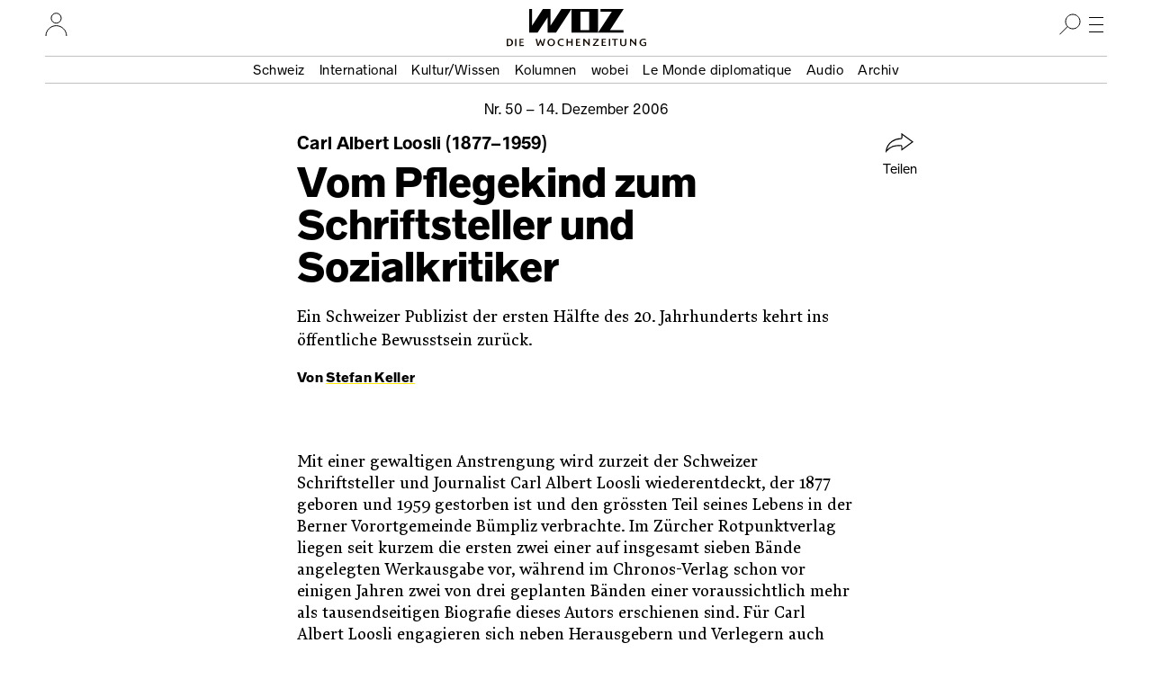

--- FILE ---
content_type: text/html; charset=UTF-8
request_url: https://www.woz.ch/0650/carl-albert-loosli-1877-1959/vom-pflegekind-zum-schriftsteller-und-sozialkritiker
body_size: 21751
content:
<!DOCTYPE html>
<html lang="de" dir="ltr">
  <head>
    <meta http-equiv="Content-Type" content="text/html; charset=utf-8" />
    <link rel="apple-touch-icon" sizes="57x57"   href="/libraries/drei/assets/icons/favicon/apple-touch-icon-57x57.png?0">
    <link rel="apple-touch-icon" sizes="60x60"   href="/libraries/drei/assets/icons/favicon/apple-touch-icon-60x60.png?0">
    <link rel="apple-touch-icon" sizes="72x72"   href="/libraries/drei/assets/icons/favicon/apple-touch-icon-72x72.png?0">
    <link rel="apple-touch-icon" sizes="76x76"   href="/libraries/drei/assets/icons/favicon/apple-touch-icon-76x76.png?0">
    <link rel="apple-touch-icon" sizes="114x114" href="/libraries/drei/assets/icons/favicon/apple-touch-icon-114x114.png?0">
    <link rel="apple-touch-icon" sizes="120x120" href="/libraries/drei/assets/icons/favicon/apple-touch-icon-120x120.png?0">
    <link rel="apple-touch-icon" sizes="144x144" href="/libraries/drei/assets/icons/favicon/apple-touch-icon-144x144.png?0">
    <link rel="apple-touch-icon" sizes="152x152" href="/libraries/drei/assets/icons/favicon/apple-touch-icon-152x152.png?0">
    <link rel="apple-touch-icon" sizes="180x180" href="/libraries/drei/assets/icons/favicon/apple-touch-icon-180x180.png?0">
    <link rel="icon" sizes="any 196x196" type="image/svg+xml" href="/libraries/drei/assets/icons/favicon/favicon.svg?0">
    <link rel="alternate icon" sizes="16x16 32x32 48x48" type="image/x-icon" href="/libraries/drei/assets/icons/favicon/favicon.ico?0">
    <link rel="icon" sizes="16x16"   type="image/png" href="/libraries/drei/assets/icons/favicon/favicon-16x16.png?0">
    <link rel="icon" sizes="32x32"   type="image/png" href="/libraries/drei/assets/icons/favicon/favicon-32x32.png?0">
    <link rel="icon" sizes="96x96"   type="image/png" href="/libraries/drei/assets/icons/favicon/favicon-96x96.png?0">
    <link rel="icon" sizes="160x160" type="image/png" href="/libraries/drei/assets/icons/favicon/favicon-160x160.png?0">
        <link rel="icon" sizes="196x196" type="image/svg+xml" href="/libraries/drei/assets/icons/favicon/favicon.svg?0">
    <link rel="icon" sizes="196x196" type="image/png" href="/libraries/drei/assets/icons/favicon/favicon-196x196.png?0">
    <meta name="msapplication-TileColor" content="#ffe700">
    <meta name="msapplication-TileImage" content="/libraries/drei/assets/icons/favicon/mstile-144x144.png?0">
    <meta name="msapplication-config"    content="/libraries/drei/assets/browserconfig.xml?0">
    <meta http-equiv="X-UA-Compatible"   content="IE=edge">
    <meta name="MobileOptimized"         content="width" />
    <meta name="HandheldFriendly"        content="true" />
    <meta name="viewport"                content="width=device-width, initial-scale=1.0">
    <meta name="apple-itunes-app"        content="app-id=1057920318" />
    <link rel="manifest" href="/libraries/drei/assets/manifest.json?0" />
    <script type="application/ld+json">{
    "@context": "https:\/\/schema.org",
    "@graph": [
        {
            "@type": "NewsArticle",
            "alternativeHeadline": "Vom Pflegekind zum Schriftsteller und Sozialkritiker",
            "accessMode": [
                "textual",
                "visual"
            ],
            "publisher": {
                "@type": "NewsMediaOrganization",
                "@id": "https:\/\/www.woz.ch\/#GenossenshaftInfolink"
            },
            "dateCreated": "2012-02-07T11:42:47+01:00",
            "datePublished": "2012-02-07T11:42:47+01:00",
            "inLanguage": {
                "@type": "Language",
                "name": "German",
                "alternateName": "de"
            },
            "mainEntityOfPage": {
                "@type": "WebPage",
                "url": "https:\/\/www.woz.ch\/0650\/carl-albert-loosli-1877-1959\/vom-pflegekind-zum-schriftsteller-und-sozialkritiker"
            },
            "hasPart": {
                "@type": "WebPageElement",
                "cssSelector": ".article-content"
            },
            "url": [
                "https:\/\/www.woz.ch\/0650\/carl-albert-loosli-1877-1959\/vom-pflegekind-zum-schriftsteller-und-sozialkritiker"
            ],
            "headline": "Carl Albert Loosli (1877–1959): Vom Pflegekind zum Schriftsteller und Sozialkritiker",
            "dateModified": "2013-04-10T12:09:58+02:00",
            "publication": {
                "@type": "PublicationEvent",
                "publishedBy": {
                    "@type": "NewsMediaOrganization",
                    "@id": "https:\/\/www.woz.ch\/#GenossenshaftInfolink"
                },
                "workFeatured": {
                    "@type": "PublicationIssue",
                    "name": "Nr. 50\/2006 vom 14.12.2006",
                    "issueNumber": 50,
                    "datePublished": "2006-12-14",
                    "isPartOf": {
                        "@type": "CreativeWork",
                        "@id": "https:\/\/www.woz.ch\/#Wochenzeitung_WOZ"
                    },
                    "url": "https:\/\/www.woz.ch\/0650",
                    "@id": "https:\/\/www.woz.ch\/0650"
                }
            },
            "author": [
                {
                    "@type": "Person",
                    "name": "Stefan Keller",
                    "url": "https:\/\/www.woz.ch\/p\/stefan-keller",
                    "@id": "https:\/\/www.woz.ch\/p\/stefan-keller"
                }
            ]
        },
        {
            "@type": "Newspaper",
            "name": "WOZ Die Wochenzeitung",
            "alternateName": [
                "WOZ",
                "Wochenzeitung WOZ"
            ],
            "publisher": {
                "@type": "NewsMediaOrganization",
                "@id": "https:\/\/www.woz.ch\/#GenossenshaftInfolink"
            },
            "sameAs": [
                "https:\/\/de.wikipedia.org\/wiki\/WOZ_Die_Wochenzeitung",
                "https:\/\/www.facebook.com\/DieWochenzeitung",
                "https:\/\/troet.cafe\/@woz",
                "https:\/\/twitter.com\/Wochenzeitung",
                "https:\/\/www.instagram.com\/woz_die_wochenzeitung\/",
                "https:\/\/www.youtube.com\/@wozch",
                "https:\/\/www.tiktok.com\/@woz_wochenzeitung",
                "https:\/\/www.wikidata.org\/wiki\/Q684726"
            ],
            "url": "https:\/\/www.woz.ch",
            "@id": "https:\/\/www.woz.ch\/#Wochenzeitung_WOZ"
        }
    ]
}</script>
<meta property="article:publisher" content="https://www.facebook.com/DieWochenzeitung" />
<meta property="twitter:site" content="@Wochenzeitung" />
<link rel="dns-prefetch" href="https://analytics.wozhost.ch/" />
<link rel="canonical" href="https://www.woz.ch/0650/carl-albert-loosli-1877-1959/vom-pflegekind-zum-schriftsteller-und-sozialkritiker" />
<link rel="stylesheet" media="all and (scripting: none)" href="https://www.woz.ch/files/tone_css/tone-m-UkY01aCOQ.css?kNbsempfrRo" data-tone-async />
<meta property="og:title" content="Carl Albert Loosli (1877–1959): Vom Pflegekind zum Schriftsteller und Sozialkritiker" />
<meta name="twitter:title" content="Carl Albert Loosli (1877–1959): Vom Pflegekind zum Schriftsteller und Sozialkritiker" />
<meta property="og:url" content="https://www.woz.ch/0650/carl-albert-loosli-1877-1959/vom-pflegekind-zum-schriftsteller-und-sozialkritiker" />
<meta name="twitter:url" content="https://www.woz.ch/0650/carl-albert-loosli-1877-1959/vom-pflegekind-zum-schriftsteller-und-sozialkritiker" />
<meta property="og:type" content="article" />
<meta name="twitter:card" content="summary" />
<meta name="description" content="Ein Schweizer Publizist der ersten Hälfte des 20. Jahrhunderts kehrt ins öffentliche Bewusstsein zurück." />
<meta property="og:description" content="Ein Schweizer Publizist der ersten Hälfte des 20. Jahrhunderts kehrt ins öffentliche Bewusstsein zurück." />
<meta name="twitter:description" content="Ein Schweizer Publizist der ersten Hälfte des 20. Jahrhunderts kehrt ins öffentliche Bewusstsein zurück." />
<meta property="article:published_time" content="2012-02-07T11:42:47+01:00" />
<meta property="article:modified_time" content="2013-04-10T12:09:58+02:00" />

    <title>Carl Albert Loosli (1877–1959): Vom Pflegekind zum Schriftsteller und Sozialkritiker | WOZ Die Wochenzeitung</title>
    <link rel="stylesheet" media="all" href="https://www.woz.ch/files/css/css_Z21gNfMIxHqqkIwO7q2dAvqB2gWwWM-chdRTLFJFYCo.css?delta=0&amp;language=de&amp;theme=drei&amp;include=eJxVykEKgDAMRNELqT2SxHaUQGxKGrHHV7Eu3AyP4Uc1hGRHIZnYsY_C1Ydk4EDmHAVz1OzI_Vy0ob5EYldjkn9RaEOXYeX2me_gJJHwzAW6Ny2q" />
<link rel="stylesheet" media="all" href="https://www.woz.ch/files/css/css_fxWWB3dL9L7ZpEwE2Ic8Vk0nUU9DQxFF1Jvzvbv5PnM.css?delta=1&amp;language=de&amp;theme=drei&amp;include=eJxVykEKgDAMRNELqT2SxHaUQGxKGrHHV7Eu3AyP4Uc1hGRHIZnYsY_C1Ydk4EDmHAVz1OzI_Vy0ob5EYldjkn9RaEOXYeX2me_gJJHwzAW6Ny2q" />
<link rel="stylesheet" media="print" href="https://www.woz.ch/files/css/css_bT-X_56WA2Gj4r3_TIHCU3dLqY4F9sygK7dsF4vJe0c.css?delta=2&amp;language=de&amp;theme=drei&amp;include=eJxVykEKgDAMRNELqT2SxHaUQGxKGrHHV7Eu3AyP4Uc1hGRHIZnYsY_C1Ydk4EDmHAVz1OzI_Vy0ob5EYldjkn9RaEOXYeX2me_gJJHwzAW6Ny2q" />
<link rel="stylesheet" media="all" href="https://www.woz.ch/files/css/css_EbyKhV-JHFgtPk0oRZW_0UwKYoJLoiDp-nzQj0d0LvM.css?delta=3&amp;language=de&amp;theme=drei&amp;include=eJxVykEKgDAMRNELqT2SxHaUQGxKGrHHV7Eu3AyP4Uc1hGRHIZnYsY_C1Ydk4EDmHAVz1OzI_Vy0ob5EYldjkn9RaEOXYeX2me_gJJHwzAW6Ny2q" />

    
  </head>
  <body>
        <a href="#main-content" class="visually-hidden focusable">Direkt zum Inhalt</a>
    
      <div class="dialog-off-canvas-main-canvas" data-off-canvas-main-canvas>
    

<div class="layout-container">

  




<header class="page-header">
  <div class="page-header__menubar">
    <a href="/" class="page-header__front-link">
      <span data-visually-hidden>WOZ Die Wochenzeitung</span>
      <svg width="105" height="27" viewBox="0 0 105 27" fill="none">
<path d="M35.7043 0L23.6765 18.4481V0H15.1974L3.1695 18.4481V0H0V26.3313H9.34597L20.4799 9.23762V26.3313H29.8259L47.0279 0H35.7043ZM56.9156 2.9257H66.6409V23.3785H56.9156V2.9257ZM47.0279 26.3313H76.5015V0H47.0279V26.3313ZM79.2376 0V2.9257H91.7802L76.5015 26.3313H104.783V23.4056H89.7485L105 0H79.2376Z" fill="currentColor"/>
</svg>
      <img loading="lazy" alt="" height="9" width="155" class="page-header__tagline" data-transition-group="page-header" src="/libraries/drei/dist/web/icons/page-header/logo-sub.svg?0">
    </a>

    <hr class="page-header__ruler">

    

<section class="header-user-region__section">
  <h2 data-visually-hidden>Ihr Profil</h2>
  
<button class="toggle-button" type="button" aria-expanded="false" data-toggle-group="default" data-toggle-target-focus="" data-toggle-visibility="header-user-region__content" data-toggle-overlay="true">
  <span data-visibility-collapsed>
          <span data-visually-hidden>Nutzer:innenmenu öffnen</span>                  <svg width="25" height="26" viewBox="0 0 25 26" fill="none">
<path d="M1 26.0002C1 19.6981 6.12957 14.5898 12.458 14.5898C18.7864 14.5898 23.916 19.6981 23.916 26.0002" stroke="black" stroke-miterlimit="10"/>
<path d="M12.4597 11.7515C15.5314 11.7515 18.0216 9.27166 18.0216 6.21266C18.0216 3.15365 15.5314 0.673828 12.4597 0.673828C9.38787 0.673828 6.89771 3.15365 6.89771 6.21266C6.89771 9.27166 9.38787 11.7515 12.4597 11.7515Z" stroke="black" stroke-miterlimit="10"/>
</svg>

    
        </span>
  <span data-visibility-expanded hidden>
          <span data-visually-hidden>Nutzer:innenmenu schliessen</span>
      <svg width="24" height="24" fill="none" version="1.1" viewBox="0 0 24 24">
 <line x1="4.3" x2="20" y1="4.3" y2="20" stroke="#000" stroke-width="1"/>
 <line x1="4.3" x2="20" y1="20" y2="4.3" stroke="#000" stroke-width="1"/>
</svg>
      </span>
</button>

  <div hidden id="header-user-region__content" class="header-user-region__content">
                    

  <div class="header-user-login">

  <div class="header-user-login__form">
    <h3>Login</h3>
    <div id="block-userlogin" role="form">


      <form class="user-login-form" data-drupal-selector="user-login-form" action="/0650/carl-albert-loosli-1877-1959/vom-pflegekind-zum-schriftsteller-und-sozialkritiker?destination=/0650/carl-albert-loosli-1877-1959/vom-pflegekind-zum-schriftsteller-und-sozialkritiker" method="post" id="user-login-form" accept-charset="UTF-8">
  <div class="control control--type-text js-form-item form-item form-type-textfield js-form-type-textfield form-item-name js-form-item-name">
      <label for="user-login-form--name" class="control__label js-form-required form-required">Profilname</label>
        <input autocorrect="none" autocapitalize="none" spellcheck="false" autocomplete="username" placeholder="Profilname oder E-Mail Adresse" data-drupal-selector="user-login-form-name" type="text" id="user-login-form--name" name="name" value="" size="15" maxlength="60" class="form-text required" required="required" />

        </div>
<div class="control control--type-text js-form-item form-item form-type-password js-form-type-password form-item-pass js-form-item-pass">
      <label for="user-login-form--pass" class="control__label js-form-required form-required">Passwort</label>
        <input autocomplete="current-password" placeholder="Passwort" data-drupal-selector="user-login-form-pass" type="password" id="user-login-form--pass" name="pass" size="15" maxlength="128" class="form-text required" required="required" />

        </div>
<input autocomplete="off" data-drupal-selector="form-vfgd3zxtjcgxstjuav82kxci1hwf4vljwpcrctzas" type="hidden" name="form_build_id" value="form--_VFGd3zxTjCGXstjUAv82kXCi1hwf4vlJwPcrCtzas" />
<input data-drupal-selector="edit-user-login-form" type="hidden" name="form_id" value="user_login_form" />
<div data-drupal-selector="user-login-form-actions" class="form-actions js-form-wrapper form-wrapper" id="user-login-form--actions"><button data-drupal-selector="user-login-form-actions-submit" type="submit" id="user-login-form--actions--submit" name="op" value="Anmelden" class="button js-form-submit form-submit">Anmelden</button>
</div>

</form>
<ul><li><a href="/user/password" title="Anweisungen zum Zurücksetzen des Passwortes per E-Mail zusenden." class="request-password-link">Passwort zurücksetzen</a></li></ul>
  </div>
  </div>

  <div class="header-user-login__register">
    <h3>Bereits ein Abo?</h3>
    <a href="/user/abo-login">Profil einrichten</a>
    <a href="/app">App installieren</a>
  </div>

  <div class="header-user-login__subscribe">
    <h3>Neu hier?</h3>
    <a href="/abo/bestellen">Abo bestellen</a>
  </div>

</div>

    
        </div>

</section>

    <section class="header-search-region__section">
  <h2 data-visually-hidden>Suche</h2>

  
<button class="toggle-button" type="button" aria-expanded="false" data-toggle-group="default" data-toggle-target-focus="input[type=&#039;search&#039;]" data-toggle-visibility="header-search-region__content" data-toggle-overlay="true">
  <span data-visibility-collapsed>
          <span data-visually-hidden>Suche öffnen</span>
      <svg width="24" height="24" viewBox="0 0 24 24" fill="none">
<path d="M15 17C19.4183 17 23 13.4183 23 9C23 4.58172 19.4183 1 15 1C10.5817 1 7 4.58172 7 9C7 13.4183 10.5817 17 15 17Z" stroke="black" stroke-miterlimit="10"/>
<line x1="9.35355" y1="14.3536" x2="0.353553" y2="23.3536" stroke="black"/>
</svg>
      </span>
  <span data-visibility-expanded hidden>
          <span data-visually-hidden>Suche schliessen</span>
      <svg width="24" height="24" fill="none" version="1.1" viewBox="0 0 24 24">
 <line x1="4.3" x2="20" y1="4.3" y2="20" stroke="#000" stroke-width="1"/>
 <line x1="4.3" x2="20" y1="20" y2="4.3" stroke="#000" stroke-width="1"/>
</svg>
      </span>
</button>

  <div hidden id="header-search-region__content" class="header-search-region__content">
                    <div class="header-search-form">
  <form method="GET" action="/archiv">
    <label data-visually-hidden for="header-search-form--edit-keys">Suchbegriff</label>
    <input autocorrect="none" autocapitalize="none" spellcheck="false" placeholder="Suchbegriff" type="search" id="header-search-form--edit-keys" name="keys" value="" size="15" maxlength="60" class="form-text required" required="required" aria-required="true">
    <button type="submit" id="header-search-form--edit-submit"><img alt="Suchen" width="24" height="24" loading="lazy" src="/libraries/drei/dist/web/icons/page-header/search.svg"></button>
  </form>
</div>
    
        </div>
</section>

    <section class="header-nav-main-region__section">
  <h2 data-visually-hidden>Hauptmenü</h2>

  
<button class="toggle-button" type="button" aria-expanded="false" data-toggle-group="default" data-toggle-target-focus="" data-toggle-visibility="header-nav-main-region__content" data-toggle-overlay="true">
  <span data-visibility-collapsed>
          <span data-visually-hidden>Hauptmenü öffnen</span>
      <svg width="24" height="24" fill="none" version="1.1" viewBox="0 0 24 24">
 <g stroke="#000">
  <line x1="4" x2="20" y1="4.5" y2="4.5"/>
  <line x1="4" x2="20" y1="12.5" y2="12.5"/>
  <line x1="4" x2="20" y1="20.5" y2="20.5"/>
 </g>
</svg>
      </span>
  <span data-visibility-expanded hidden>
          <span data-visually-hidden>Hauptmenü schliessen</span>
      <svg width="24" height="24" fill="none" version="1.1" viewBox="0 0 24 24">
 <line x1="4.3" x2="20" y1="4.3" y2="20" stroke="#000" stroke-width="1"/>
 <line x1="4.3" x2="20" y1="20" y2="4.3" stroke="#000" stroke-width="1"/>
</svg>
      </span>
</button>

  <div hidden id="header-nav-main-region__content" class="header-nav-main-region__content">
                    

<nav class="header-nav-main">
  <div class="header-nav-main__editorial-content">
    <h3 data-visually-hidden>Inhalt</h3>
        

<div class="header-current-cell">
  <a href="/2603">
    <figure class="header-current-cell__packshot--overlay-none">
        <img loading="lazy" src="/files/styles/320w/public/cover/2026/woz_26_03_packshot_hires.jpg?itok=eLc5SWXE" width="320" height="477" alt="" />


      
    </figure>
    <strong data-full-inline>Aktuelle Ausgabe</strong>
    <span data-full-inline><time datetime="2026-01-15T12:00:00Z">15. Januar 2026</time>
</span>
  </a>
</div>


  
        

              <ul>
              <li>
                <a href="/t/schweiz" data-drupal-link-system-path="taxonomy/term/104">Schweiz</a></li>
          <li>
                <a href="/t/international" data-drupal-link-system-path="taxonomy/term/105">International</a></li>
          <li>
                <a href="/t/kultur-wissen" data-drupal-link-system-path="taxonomy/term/106">Kultur/Wissen</a></li>
          <li>
                <a href="/kolumnen" data-drupal-link-system-path="kolumnen">Kolumnen</a></li>
          <li>
                <a href="/wobei/index" data-drupal-link-system-path="wobei/index">wobei</a></li>
          <li>
                <a href="/lmd" data-drupal-link-system-path="lmd">Le Monde diplomatique</a></li>
          <li>
                <a href="/audio" data-drupal-link-system-path="node/91209">Audio</a></li>
          <li>
                <a href="/archiv" data-drupal-link-system-path="archiv">Archiv</a></li>
        </ul>
  




    </div>

  <div class="header-nav-main__info">
    <h3 data-visually-hidden>Infos und Dienstleistungen</h3>
        

              <ul>
              <li>
                <a href="/info/woz" data-drupal-link-system-path="node/16385">Über uns</a></li>
          <li>
                <a href="/veranstaltungen" data-drupal-link-system-path="veranstaltungen">Veranstaltungen</a></li>
          <li>
                <a href="/unterwegs" data-drupal-link-system-path="unterwegs">WOZunterwegs</a></li>
          <li>
                <a href="/inserate" data-drupal-link-system-path="node/16393">Inserieren</a></li>
          <li>
                <a href="/abo/bestellen" data-drupal-link-system-path="store/2">Abonnieren</a></li>
          <li>
                <a href="/abo/service" data-drupal-link-system-path="abo/service">Aboservice</a></li>
          <li>
                <a href="/markt" data-drupal-link-system-path="markt">WOZ Markt</a></li>
          <li>
                <a href="/shop" data-drupal-link-system-path="store/1">Shop</a></li>
          <li>
                <a href="https://www.prowoz.ch/" target="_blank">ProWOZ</a></li>
          <li>
                <a href="/info/kontakt" data-drupal-link-system-path="info/kontakt">Kontakt</a></li>
        </ul>
  



    </div>

  <div class="header-nav-main__varia">
    <div class="header-nav-main__subscribe">
      <ul>
        <li>
          <a href="/abo/bestellen">Die WOZ abonnieren</a>
        </li>
      </ul>
    </div>

    <div class="header-nav-main__app">
      <ul>
        <li>
          <a href="/app"><svg width="50" height="50" version="1.1" viewBox="0 0 50 50">
 <rect width="50" height="50" rx="8" ry="8" fill="#ffe700"/>
 <path d="m35.4534 17-8.90496 13.7254v-13.7254h-6.28971l-8.905 13.7254v-13.7254h-2.35375v19.6097h6.94356l8.25109-12.7273v12.7273h6.94356l12.7234-19.6097z" fill="#fff"/>
 <path d="m33.4534 14-8.90496 13.7254v-13.7254h-6.28971l-8.905 13.7254v-13.7254h-2.35375v19.6097h6.94356l8.25109-12.7273v12.7273h6.94356l12.7234-19.6097z"/>
</svg><span>Die WOZ in der App lesen</span></a>
        </li>
      </ul>
    </div>

    <div class="header-nav-main__social">
      <h3 data-visually-hidden>Soziale Medien</h3>
      <ul>
        <li>
          <a rel="nofollow noreferrer" href="https://troet.cafe/@woz" title="WOZ im Fediverse">
            <span data-visually-hidden>Fediverse</span>
            <svg width="25" height="25" viewbox="0 0 25 25"><use xlink:href="#mastodon"/></svg>
          </a>
        </li>
        <li>
          <a rel="nofollow noreferrer" href="https://www.facebook.com/DieWochenzeitung" title="WOZ bei Facebook">
            <span data-visually-hidden>Facebook</span>
            <svg width="25" height="25" viewbox="0 0 25 25"><use xlink:href="#facebook"/></svg>
          </a>
        </li>
        <li>
          <a rel="nofollow noreferrer" href="https://bsky.app/profile/woz.ch" title="WOZ bei Bluesky">
            <span data-visually-hidden>Bluesky</span>
            <svg width="25" height="25" viewbox="0 0 25 25"><use xlink:href="#bluesky"/></svg>
          </a>
        </li>
        <li>
          <a rel="nofollow noreferrer" href="https://www.instagram.com/woz_die_wochenzeitung/" title="WOZ bei Instagram">
            <span data-visually-hidden>Instagram</span>
            <svg width="25" height="25" viewbox="0 0 25 25"><use xlink:href="#instagram"/></svg>
          </a>
        </li>
      </ul>
    </div>
  </div>
</nav>

    
        </div>
</section>

    <div class="page-header__topics" data-transition-group="page-header">
    <section class="nav-topic" role="navigation" aria-labelledby="site-header__nav-topic__label">
  <h2 id="site-header__nav-topic__label" data-visually-hidden>Themen Menu</h2>
                  


              <ul>
              <li>
                <a href="/t/schweiz" data-drupal-link-system-path="taxonomy/term/104">Schweiz</a></li>
          <li>
                <a href="/t/international" data-drupal-link-system-path="taxonomy/term/105">International</a></li>
          <li>
                <a href="/t/kultur-wissen" data-drupal-link-system-path="taxonomy/term/106">Kultur/Wissen</a></li>
          <li>
                <a href="/kolumnen" data-drupal-link-system-path="kolumnen">Kolumnen</a></li>
          <li>
                <a href="/wobei/index" data-drupal-link-system-path="wobei/index">wobei</a></li>
          <li>
                <a href="/lmd" data-drupal-link-system-path="lmd">Le Monde diplomatique</a></li>
          <li>
                <a href="/audio" data-drupal-link-system-path="node/91209">Audio</a></li>
          <li>
                <a href="/archiv" data-drupal-link-system-path="archiv">Archiv</a></li>
        </ul>
  





    
      </section>
    </div>
  </div>

    <div class="page-header__share" id="sharing-widget-container"></div>
</header>
<div class="page-header-spacer"></div>

  

  <main role="main">
    <a id="main-content" tabindex="-1"></a>          
<div data-drupal-messages-fallback class="hidden"></div>





<div>
  
  
<article class="article-copytext article-content article--full article--brand-woz article--type-regular" data-lift-set-container>
  
    <header class="article-header article-header--type-regular article-header--brand-woz">      <h1 class="article-header__title"><span data-full-inline class="article-header__style-kicker">Carl Albert Loosli (1877–1959)<span data-visually-hidden>: </span></span><span class="article-header__style-title" data-full-inline>Vom Pflegekind zum Schriftsteller und Sozialkritiker</span></h1>
  <p class="article-header__date">        
<a class="article-header-date" href="/0650">Nr.&nbsp;50 – <time datetime="2006-12-14T12:00:00Z">14. Dezember 2006</time>
</a>      </p>

      <p class="article-header__subhead">Ein Schweizer Publizist der ersten Hälfte des 20. Jahrhunderts kehrt ins öffentliche Bewusstsein zurück.</p>
  
      <p class="article-header__byline">        Von <a href="/p/stefan-keller" rel="author" hreflang="de">Stefan Keller</a>
      </p>
  
      <div class="article-header__primary-visual">
              <div class="tiny-alternative" data-tiny-alternative-ready>
  <div data-tiny-alternative="default">
      </div>
  <div data-tiny-alternative="tiny">
                </div>
</div>
      
    </div>
  
    
  <section class="article-header__share" aria-hidden="true">
            
<button class="button button--with-icon sharing-widget__share-button" type="button" hidden>
  <svg width="32" height="22" fill="none" version="1.1" viewBox="0 0 32 22" aria-hidden="true">
 <path d="m18 0.93 12 8.8-12 8.8v-3.4c0-0.39-0.11-0.77-0.37-1-0.26-0.26-0.58-0.4-1-0.4-6.5 0.13-11 0.55-16 6.5 1.2-10 9.9-14 16-14 0.43 0 0.79-0.11 1.1-0.4 0.29-0.29 0.34-0.69 0.34-1.1z" stroke="currentColor" />
</svg>
  Teilen
</button>
        </section>
</header>

  
      <p><br>Mit einer gewaltigen Anstrengung wird zurzeit der Schweizer Schriftsteller und Journalist Carl Albert Loosli wiederentdeckt, der 1877 geboren und 1959 gestorben ist und den grössten Teil seines Lebens in der Berner Vorortgemeinde Bümpliz verbrachte. Im Zürcher Rotpunktverlag liegen seit kurzem die ersten zwei einer auf insgesamt sieben Bände angelegten Werkausgabe vor, während im Chronos-Verlag schon vor einigen Jahren zwei von drei geplanten Bänden einer voraussichtlich mehr als tausendseitigen Biografie dieses Autors erschienen sind. Für Carl Albert Loosli engagieren sich neben Herausgebern und Verlegern auch prominente Leser wie der Solothurner Ständerat Ernst Leuenberger oder der Berner Musiker und Kolumnist Endo Anaconda. Seit 2001 gibt es eine C.-A.-Loosli-Gesellschaft, und am 20. Januar 2007 wird im Schweizerischen Literaturarchiv in Bern eine C.-A.-Loosli-Tagung stattfinden mit dem programmatischen Titel: «Gegen die geistige Enge im Land».</p>
<h4>Satire mit Folgen</h4>
<p>Wer war Carl Albert Loosli, der jetzt als «einer der bedeutendsten Schweizer Schriftsteller» tituliert wird, auch als Erfinder des modernen schweizerischen Kriminalromans? Wie konnte man ihn so lange vergessen? Ist sein Fall vielleicht sogar verwandt mit jenem des fast gleichaltrigen Robert Walser, der nach dem Verschwinden in der psychiatrischen Klinik ebenfalls viele Jahre vergessen ging, um lange nach seinem Tod unverhofft zum internationalen Kultautor aufzusteigen? Oder gleicht der Fall Loosli eher jenem seines Schriftstellerfreundes Jakob Bührer, der aus politischen Gründen - weil er ein Linker war - in der Mitte des Lebens plötzlich verfemt, geschnitten und als freier Publizist ruiniert worden ist und der bis heute, trotz vorliegender Werkausgabe, kaum mehr gelesen wird?</p>
<p>Carl Albert Loosli war in der Schweiz einmal sehr bekannt. Er hat zu Lebzeiten zahlreiche Skandale aufgedeckt und viele publizistische Kämpfe ausgetragen: Geboren als nichteheliches Kind in Schüpfen BE, wuchs Loosli die ersten zwölf Jahre bei einer Pflegemutter auf, dann in verschiedenen Waisenhäusern und Jugendanstalten der Kantone Neuenburg und Bern. Zwischen 1894 und 1897 verbrachte er zweieinhalb Jahre in der Zwangserziehungsanstalt Trachselwald im Emmental, die von einem Sadisten namens Friedrich Grossen geleitet wurde. Erst mit zwanzig, als er endlich volljährig war, entkam C. A. Loosli dem Regime der schweizerischen Vormundschaftsbehörden. Jetzt ging er auf Reisen, lebte eine Zeit lang in Paris und liess sich 1904 mit seiner Familie in Bümpliz nieder.</p>
<p>1907 wurde Loosli Redaktor der sozialdemokratischen Berner «Tagwacht», die er aber bald wieder verliess. Er schrieb für andere Blätter, von 1910 bis 1912 auch für die «Neue Zürcher Zeitung», mit deren Feuilletonchef Hans Trog er sich schliesslich überwarf. Er war Dokumentarist und Satiriker, führte eine scharfe Feder, eiferte und polemisierte gerne, was einem freien Journalisten nicht nur damals gefährlich werden konnte. Im Februar 1913 veröffentlichte er in einer kleinen Heimatzeitschrift einen satirischen Text, der behauptete, dass Jeremias Gotthelfs Bücher in Wirklichkeit nicht von Pfarrer Albert Bitzius aus Lützelflüh, sondern von einem mit Bitzius bekannten Bauern namens Johann Ulrich Geissbühler verfasst worden seien.</p>
<p>Sofort brach in der Gotthelf-Gemeinde ein Sturm der Entrüstung los. Es war, als hätte Carl Albert Loosli mit seinem Scherz eine ungeheure blasphemische Schandtat vollbracht. «Wir wissen nun für alle Zeiten», schrieb die NZZ, «dass Herr Loosli vor nichts und vor niemandem Halt macht, wenn seine Fastnachtslaune ihm über den Hals kommt. Das genügt, um ihn als Persönlichkeit zu charakterisieren.» Für das bürgerliche Feuilleton galt der Spötter Loosli jetzt als unseriös, und der «Gotthelf-Handel» kostete ihn unter anderem auch sein Amt als Präsident des eben erst gegründeten Schweizerischen Schriftsteller-Verbandes. Die enorme journalistische und literarische Produktivität des Autors wurde von dieser Affäre offenbar kaum gebremst.</p>
<h4>Kriminelles Emmental</h4>
<p>ExpertInnen für bernische Mundartliteratur verbinden den Namen C. A. Loosli noch heute mit seinen Dialektarbeiten wie «Mys Dörfli» (1909), «Üse Drätti» (1910), «Mys Ämmitaw» (1911). KunsthistorikerInnen kennen möglicherweise Looslis bahnbrechende Arbeiten zu Ferdinand Hodler, über den er 1921 bis 1924 eine vierbändige Monografie vorlegte. ZeitgeschichtlerInnern erinnern sich an die Schrift «Ist die Schweiz regenerationsbedürftig?» (1912), mit der Loosli auf seine Art das politische 19. Jahrhundert abschloss. Wer mit Antisemitismus und Judentum in der Schweiz beschäftigt ist, wird irgendwann über Looslis Schrift gegen den Judenhass stolpern - «Die schlimmen Juden!» (1927) - und über sein Engagement als Gutachter im Prozess um die gefälschten «Protokolle der Weisen von Zion» in Bern (1935), bei dem der Schweizerische Israelitische Gemeindebund versuchte, der Judenhetze mit juristischen Mitteln beizukommen.</p>
<p>Die von Fredi Lerch und Erwin Marti betreute, sorgfältig edierte Werkausgabe rückt zunächst jedoch andere Arbeiten in den Vordergrund. Als Erstes ist ein Band mit Kriminalliteratur erschienen, der zu drei Vierteln aus Looslis Roman «Die Schattmattbauern» besteht. Dieses Buch spielt im unteren Emmental, auf einem jener alleinstehenden Höfe mit weit heruntergezogenem mächtigem Dach, die man schon aus den Gotthelf-Romanen ein wenig zu kennen glaubt. Loosli erzählt die Geschichte des alten, schwerkranken Bauern und Sonderlings Rees Rösti auf der Schattmatt in Habligen, der so bösartig den eigenen Tod inszeniert, dass sein verhasster Schwiegersohn Fritz Grädel unter Mordverdacht gerät. Grädel wird prompt verhaftet, er sitzt Monate in Untersuchungshaft und schliesslich spricht ihn das Geschworenengericht in einem Indizienprozess frei. Doch unter dem ungeheuren Verdacht ist der gradlinige und staatstreue Jungbauer inzwischen zerbrochen. Mit dem Vertrauen in Recht und Gerechtigkeit hat er auch jeden Lebenswillen eingebüsst; er stürzt in eine Depression und stirbt in der psychiatrischen Klinik.</p>
<p>«Die Schattmattbauern» ist keine Satire auf Gotthelf, sondern eher eine Art Fortschreibung dessen idealistisch gedachten Werkes in modernen und deshalb noch weitaus gottloseren Zeiten. Der Roman passt inhaltlich wie formal auch nicht richtig in die Gattung des zeitgenössischen Krimis. Anfang der dreissiger Jahre, als «Die Schattmattbauern» erschien, begann sich der Krimi in eine ganz andere Richtung zu entwickeln. Bei Loosli wird keinesfalls mit Auslassungen gearbeitet, nichts wird lakonisch und knapp, nur atmosphärisch oder zynisch überspitzt dargestellt. Loosli erzählt seine Geschichte mit grossem moralischem Ernst: ausführlich und manchmal auch etwas umständlich. Anders als Georges Simenon in Paris oder Raymond Chandler in Kalifornien will Loosli in der Schweiz aber auch keinen reinen Unterhaltungsroman schreiben, sondern mit dem Instrument des Krimis und mit der verbreiteten Gotthelf-Begeisterung die Menschen über ihren eigenen Staat, dessen Funktionieren und über ihr beschränktes Recht aufklären. Er will die LeserInnen erziehen. Als Armenhäusler, der sich intellektuell aus dem Elend herausgearbeitet hat, glaubt er, dass Bildung etwas nützt.</p>
<p>Mit den «Schattmattbauern», die trotz erzählerischer Umwege wie ein Thriller gelesen werden können, landete Carl Albert Loosli einen Erfolg. Der Text erschien 1929/30 als Serie im «Beobachter» und 1932 als Buch, dieses wurde mehrmals neu aufgelegt, zuletzt 1981 bei Ex Libris. Allein die Ausgabe der Büchergilde Gutenberg von 1943 verkaufte 12 500 Exemplare, und immer wieder haben Schweizer Blätter die «Schattmattbauern» als Zeitungsroman nachgedruckt.</p>
<h4>Schrecken der Anstalt</h4>
<p>Der andere jetzt erschienene Band der Loosli-Werkausgabe enthält ebenfalls einen Krimi, aber einen, den leider niemand erfunden hat. 1921, mehr als zwanzig Jahre nach seiner Befreiung aus der Zwangserziehung, schrieb C. A. Loosli das Buch «Anstaltsleben», eine dokumentarische Darstellung der Verhältnisse in den schweizerischen Jugendanstalten und ein 150-seitiges Plädoyer für deren Abschaffung.</p>
<p>Es ging drei Jahre, bis dieses Buch 1924 publiziert werden konnte, elf Verlage hatten das Manuskript abgelehnt. Ein Jahr später indessen folgte bereits Looslis «Ich schweige nicht», ein weiteres Buch über die Jugendanstalten der Schweiz, in denen damals 13 000 Kinder der Willkür und der Bigotterie, der pädagogischen Unfähigkeit, einem absurden Militarismus, entsetzlichen Strafritualen und oft auch sexuellen Übergriffen von allmächtigen Anstaltsleitern ausgeliefert waren.</p>
<p>In «Anstaltsleben» beschreibt Loosli die klassische Heimkarriere. Er berichtet, wie ein verwaistes Kind von der Gemeindebehörde in die Anstalt abgeschoben wird, wie es dort die Bräuche und die Hausordnung kennenlernt, mit Arbeit und Disziplin «erzogen» werden soll, wie es dabei verkümmert und feige wird. Immer wieder prasseln willkürliche Strafen auf dieses Kind herunter, ohne Grund, ohne Gerechtigkeit und ohne Gnade.</p>
<p>Looslis Beschreibungen der Foltermethoden in Schweizer Anstalten des 20. Jahrhunderts verdienen es, hier kurz in Erinnerung gerufen zu werden. Da gab es neben den üblichen Dunkelarresten bei Wasser und (wenig) Brot auch die Fesselung mit Zwangsjacken, deren Ärmel auf dem Rücken des Zöglings so stark zusammengezogen wurden, dass die Schultergelenke beinahe auskugelten. Während Stunden steckte man Zöglinge in solche Jacken, bis sie vor Schmerzen zusammenbrachen. Es gab neben spontanen Schlägen die systematischen, lange im Voraus angekündigten Prügelexekutionen mit sogenannten Salzruten, geflochtenen Ochsenziemern, die in Salzwasser eingelegt wurden, um sie geschmeidig zu machen. Und jenen Zöglingen, die eine Flucht versucht hatten, wurde mancherorts eine Kette ans Bein geschmiedet, an deren Ende eine zehn bis fünfzehn Kilo schwere Kugel hing, mit der sie dann während Wochen zur Feldarbeit humpeln mussten.</p>
<p>Nicht Schwerverbrecher hat man auf diese Weise verfolgt, sondern heimwehkranke Kinder, Pubertierende, Bettnässer, Epileptikerinnen. Der böse Gott der Zöglinge, schreibt Loosli mehrmals, sei der Anstaltsleiter selber, den man Vater nannte, und er erzählt auch die Geschichte eines Jungen, dem beim Mähen der Fuss abgeschnitten wird: «Der Verunglückte achtete seiner Verletzung nicht, sondern schrie fortwährend, man möchte es doch um Gotteswillen dem «Vater» nicht sagen, sonst kriege er Strafe.»</p>
<h4>Sklaverei mit Kindern</h4>
<p>Eine andere Methode der billigen Aufbewahrung mittelloser Kinder im 20. Jahrhundert war das Verdingen. Man gab sie in Kost und Logis zu Bauernfamilien, wo sie für ihren Unterhalt arbeiten sollten. Dort wurden die Verdingkinder gelegentlich gut, häufig aber wie Sklaven oder Tiere behandelt: Dennoch hatte Carl Albert Loosli das Verdingkinderwesen zunächst für weniger schlimm gehalten als das - seiner Meinung nach nicht reformierbare - Anstaltswesen. Er kannte beides aus eigener Erfahrung und glaubte, das Verhalten der Pflegefamilien sei wenigstens leichter zu kontrollieren als jenes der Anstaltsleiter. Eine Jugend in der Familie schien ihm auch grundsätzlich besser als eine im Waisenhaus.</p>
<p>Nachdem aber 1944 die linke Wochenzeitung «Die Nation» den Fall eines Verdingbuben in Madiswil aufdeckte, der während Jahren sozusagen unter den Augen der Nachbarschaft sexuell misshandelt worden war, und nachdem wenig später die «Tagwacht» von einem fünfjährigen Verdingbuben berichtete, der auf dreizehn Kilo abgemagert, mit Erfrierungen, dunklen Striemen und zugeschwollenem Auge im Leichenschauhaus gelandet war, schrieb Carl Albert Loosli eine scharfe Anklage auch gegen das Verdingkinderwesen: Der Zürcher «Tages-Anzeiger» veröffentlichte sie in achtzehn Teilen, weitere Berichte erschienen im «Beobachter» und - auf Französisch - in Westschweizer Zeitungen: Für die Werkausgabe haben Fredi Lerch und Erwin Marti diese Texte aufgespürt und in einer Auswahl zusammengestellt.</p>
<p>Die nicht reformierbaren Anstalten wurden unterdessen reformiert. Auch die Verdingkinder gab es weiter: Bis in die sechziger, siebziger Jahre hinein hat man in der Schweiz arme Kinder als Arbeitskräfte zu Bauern «verstellt», sei es, weil keine Eltern für sie aufkommen konnten, sei es, weil der Lebenswandel oder die Kultur ihrer vorhandenen Eltern - etwa bei den Jenischen - den Behörden einfach missfiel.</p>
<p>Und Carl Albert Loosli, der ehemalige Zögling, musste noch viele andere Kämpfe ausfechten, über die uns die kommenden Bände seiner Werkausgabe nach und nach informieren werden. Wie richtig er mit seiner Kritik an Behördenwillkür und Machtmissbrauch lag, beweist schlagend eine Reaktion des Berner Regierungsrates Georges Moeckli: Als Loosli in der «Nation» 1944 wieder einmal das bernische Armenwesen thematisierte, besprach Armendirektor Moeckli - übrigens ein Sozialdemokrat - wenig später mit seinen Mitarbeitern die Frage, ob man den ungeliebten Publizisten nicht unter Vormundschaft stellen und bei dieser Gelegenheit auch seine Beweismittel beschlagnahmen könnte.</p>
<p>Loosli, dem die Idee des Politikers hinterbracht wurde, schaffte einige seiner Archivbestände eiligst in Sicherheit. Diese sind bis heute verschwunden.</p>

<p><small>Carl Albert Loosli: Werkausgabe in 7 Bänden, Bände 1 und 3. Bereits erschienen: Band 1: «Anstaltsleben». 551 Seiten. 54 Franken. Band 3: «Die Schattmattbauern». 418 Seiten. 48 Franken. Rotpunktverlag. Zürich ab 2006. Alle sieben Bände in Subskription: 280 Franken (www.rotpunktverlag.ch)</small></p>
  </article>
<section class="article--full__share">
      
<button class="button button--with-icon sharing-widget__share-button" type="button" hidden>
  <svg width="32" height="22" fill="none" version="1.1" viewBox="0 0 32 22" aria-hidden="true">
 <path d="m18 0.93 12 8.8-12 8.8v-3.4c0-0.39-0.11-0.77-0.37-1-0.26-0.26-0.58-0.4-1-0.4-6.5 0.13-11 0.55-16 6.5 1.2-10 9.9-14 16-14 0.43 0 0.79-0.11 1.1-0.4 0.29-0.29 0.34-0.69 0.34-1.1z" stroke="currentColor" />
</svg>
  Teilen
</button>
  </section>

  <section class="donate-box">
  <div class="donate-box__content">
    <h2>Spenden</h2>

    <p>
      Hat Ihnen dieser Text gefallen? Hat er Ihnen geholfen, Ihre Haltung zum
      Thema zu schärfen, oder hat er Sie vortrefflich provoziert? Und was ist
      Ihnen das wert? Unabhängiger Journalismus ist auf einen Beitrag vieler
      angewiesen.
    </p>

    <a class="donate-box__call-to-action" href="/spenden">
      Einen Betrag spenden
    </a>
  </div>
</section>


</div>



      </main>

      
<div class="views-element-container" id="block-footer-search-mlt-block">


      <div><div class="js-view-dom-id-aa6f2133c1daedf05ded71a2d19b81f3d0e46917e506efad6124222c3881796b view--search-mlt">
  
  
  

  
  
  

  

  <section class="article-related-box">
  <h2>Ähnliche Texte</h2>

  <p>Das könnte Sie auch interessieren</p>

    <div class="scrollable-row-container article-related-box__scroller" data-row-scroll-role="container">
        <div class="article-related-box__content" data-row-scroll-role="scroll">          



<div data-block-link-container class="article-related article-related--type-" data-article-free>
  <a href="/0951/carl-albert-loosli-1877-1959/die-welt-in-buempliz" data-block-link >
    <h3 class="article-related__title">
              <span data-full-inline class="article-related__kicker">
          Carl Albert Loosli (1877–1959)
          <span data-visually-hidden>:</span>
        </span>
                    <span data-full-inline class="article-related__heading">
              Die Welt in Bümpliz
  
        </span>
          </h3>
  </a>
      <section class="article-related__excerpt">
      Fünfzig Jahre nach seinem Tod ist die siebenbändige Werkausgabe jetzt abgeschlossen. Was hat der Schriftsteller Loosli in der Schweiz des 21. Jahrhunderts noch zu sagen? Eine Einladung.    </section>
  
  <p class="article-related__date">
    <span data-full-inline>
          <time datetime="2009-12-17T12:00:00Z">17.12.2009</time>

      </span>
  </p>
</div>
<hr>



<div data-block-link-container class="article-related article-related--type-" data-article-free>
  <a href="/1112/verdingkinder/tag-fuer-tag-bloss-um-kost-und-logis" data-block-link >
    <h3 class="article-related__title">
              <span data-full-inline class="article-related__kicker">
          Verdingkinder
          <span data-visually-hidden>:</span>
        </span>
                    <span data-full-inline class="article-related__heading">
              Tag für Tag, bloss um Kost und Logis
  
        </span>
          </h3>
  </a>
      <section class="article-related__excerpt">
      In ländlichen Regionen war Kinderarbeit in der ersten Hälfte des 20. Jahrhunderts das Herzstück der Armutspolitik. Dies zeigt die erste sozialhistorische Studie über fremdplatzierte Kinder im Kanton Bern.    </section>
  
  <p class="article-related__date">
    <span data-full-inline>
          <time datetime="2011-03-24T12:00:00Z">24.03.2011</time>

      </span>
  </p>
</div>
<hr>



<div data-block-link-container class="article-related article-related--type-" data-article-free>
  <a href="/0741/gesamtwerk/geld-ist-da-geist-auch" data-block-link >
    <h3 class="article-related__title">
              <span data-full-inline class="article-related__kicker">
          Gesamtwerk
          <span data-visually-hidden>:</span>
        </span>
                    <span data-full-inline class="article-related__heading">
              Geld ist da, Geist auch
  
        </span>
          </h3>
  </a>
      <section class="article-related__excerpt">
      Es ist das derzeit grösste Editionsprojekt im deutschen Sprachraum: Jeremias Gotthelf soll in seiner ganzen Fülle ins Buchregal kommen. Die erste Phase der historisch-kritischen Gesamtausgabe läuft.    </section>
  
  <p class="article-related__date">
    <span data-full-inline>
          <time datetime="2007-10-11T12:00:00Z">11.10.2007</time>

      </span>
  </p>
</div>
<hr>



<div data-block-link-container class="article-related article-related--type-" data-article-free>
  <a href="/2243/schweizer-pruegelpaedagogik/schweizer-pruegelpaedagogik-mit-schlaegen-brutalisiert" data-block-link >
    <h3 class="article-related__title">
              <span data-full-inline class="article-related__kicker">
          Schweizer Prügelpädagogik
          <span data-visually-hidden>:</span>
        </span>
                    <span data-full-inline class="article-related__heading">
              Mit Schlägen brutalisiert
  
        </span>
          </h3>
  </a>
      <section class="article-related__primary-visual">
      <figure>  <img loading="lazy" src="/files/styles/480w/public/text/2022/2243_23_Gruebe_ab.jpg?itok=glDIPP3L" width="480" height="270" alt="Insassen der Anstalt «Knabenheim Gruebe» bei einer Turnvorführung anlässlich einer Feier, an der 1975 drei Bundesräte teilnahmen" />

</figure>

    </section>
  
  <p class="article-related__date">
    <span data-full-inline>
          <time datetime="2022-10-27T12:00:00Z">27.10.2022</time>

      </span>
  </p>
</div>
<hr>



<div data-block-link-container class="article-related article-related--type-" data-article-free>
  <a href="/0625/walter-matthias-diggelmann/der-letzte-liebesdienst" data-block-link >
    <h3 class="article-related__title">
              <span data-full-inline class="article-related__kicker">
          Walter Matthias Diggelmann
          <span data-visually-hidden>:</span>
        </span>
                    <span data-full-inline class="article-related__heading">
              Der letzte Liebesdienst
  
        </span>
          </h3>
  </a>
      <section class="article-related__excerpt">
      Mit einer Werkausgabe in sechs Bänden hat Klara Obermüller ein Stück Zeitgeschichte im Spiegel von Walter Matthias Diggelmanns Literatur wieder zugänglich gemacht.    </section>
  
  <p class="article-related__date">
    <span data-full-inline>
          <time datetime="2006-06-22T12:00:00Z">22.06.2006</time>

      </span>
  </p>
</div>
      </div>
    </div>

</section>

    

  
  

  
  
</div>
</div>

  </div>
<div class="views-element-container" id="block-footer-market-jobs-box-block">


      <div class="js-view-dom-id-126ca6327eb1b34c0e020c0e80c5f8b2b8728df6cd1ed2fbe29abaae649861cf view--market-jobs-box">
  
  
  

  
  
  

  

  <section class="market-job-box--article">
  <h2 class="market-job-box__title"><a href="/markt/jobs">Stellenmarkt</a></h2>
  <div class="scrollable-row-container" data-row-scroll-role="container">
        <div class="market-job-box__content" data-row-scroll-role="scroll">        

<div class="market-job-entry-box">
  <a href="/markt/jobs/verantwortlicher-projektpartnerschaften-80">
    <strong>Verantwortliche:r Projektpartnerschaften 80 %</strong>
    <span>SolidarMed | Luzern | Festanstellung | 80 %</span>
  </a>
</div>

<hr>
      

<div class="market-job-entry-box">
  <a href="/markt/jobs/fachperson-soziale-arbeit-sozialpaedagogik">
    <strong>Fachperson Soziale Arbeit / Sozialpädagogik</strong>
    <span>igs Bern | Fraubrunnen | Festanstellung | 80 %</span>
  </a>
</div>

<hr>
      

<div class="market-job-entry-box">
  <a href="/markt/jobs/sachbearbeiterin-kreditorenbuchhaltung-70">
    <strong>Sachbearbeiter*in Kreditorenbuchhaltung 70 %</strong>
    <span>Stiftung Kinderdorf Pestalozzi | Trogen | Festanstellung | 70 %</span>
  </a>
</div>

<hr>
      

<div class="market-job-entry-box">
  <a href="/markt/jobs/regionalsekretaerin-sektor-logistik-80">
    <strong>Regionalsekretär:in Sektor Logistik (80 %)</strong>
    <span>syndicom - Gewerkschaft Medien und Kommunikation | Olten | Festanstellung | 80 %</span>
  </a>
</div>

<hr>
      

<div class="market-job-entry-box">
  <a href="/markt/jobs/stv-geschaeftsleiterin-und-co-bereichsleiterin-70">
    <strong>Stv. Geschäftsleiterin und Co-Bereichsleiterin 70 %</strong>
    <span>Frauenhaus Winterthur | Winterthur | Festanstellung | 70 %</span>
  </a>
</div>

<hr>
          <div class="market-job-box__more-link">
            <a href="/markt/jobs">Alle Stellenanzeigen…</a>
          </div>
      </div>
    </div>
</section>

    

  
  

  
  
</div>


  </div>
<div class="views-element-container" id="block-footer-banner-box-block">


      <div><div class="js-view-dom-id-a80f5ab3648d033908536797799ce5a68d1531097547ae59f19d18cf8202b0d8 view--banner-box">
  
  
  

  
  
  

      <div>


<aside class="content-fragment-banner" data-lift-set-placement="01">
      <div
  data-banner-set
  data-track-content
  data-content-name="Papier Eisbär"
>
          

<div
  class="banner-full banner-full--type-image banner-full--size-rectangle"
  data-banner-role="filler"
  data-banner-size="rectangle"
  data-banner-not-before=""
  data-banner-not-after=""
  data-content-piece="WOZ_Digital_Ads_600x600_Eisbaer.jpg"
  data-content-target="https://www.woz.ch/abo/bestellen"
>
  <h2>Werbung</h2>
      <a href="https://www.woz.ch/abo/bestellen">
        <img loading="lazy" src="https://www.woz.ch/files/filler/2025/WOZ_Digital_Ads_600x600_Eisbaer.jpg" width="600" height="600" alt="Ich möchte kein Eisbär sein. WOZ Die Wochenzeitung. Jetzt abonnieren." />

    </a>
  </div>

      </div>
  </aside>
</div>
    <div>

<aside class="content-fragment-banner content-fragment-banner--size-card" data-lift-set-placement="02">
      <div data-tone-hash="m-UkY01aCOQ"><div 
  data-block-link-container
  data-icon-rotation="0"
  class="frontpage-card-color-link frontpage-card-color-link--small--left"><div class="frontpage-card-color-link--content"><h3><a draggable="false" href="/newsletter" data-block-link>WOZ-Newsletter</a></h3><p>Wöchentlich bestens informiert: Hier den kostenlosen WOZ-Newsletter abonnieren!&nbsp;</p></div><figure><img width="160" height="160" alt="" src="https://www.woz.ch/files/card/2023/at-zeichen-einzel_pfad_rand.svg" /></figure></div></div>
  </aside>
</div>

    

  
  

  
  
</div>
</div>

  </div>


    <footer id="page-footer" role="contentinfo">
  <h2 data-visually-hidden>Fussbereich</h2>
  <div class="page-footer--wrapper">
    <div>
        <ul>
          <li><a href="/">Start</a></li>
          <li><a href="/aktuelle-woz">Aktuelle Ausgabe</a></li>
          <li><a href="/app">App</a></li>
          <li><a href="/newsletter">Newsletter</a></li>
        </ul>
        <ul class="page-footer--social">
          <li>
            <a href="https://troet.cafe/@woz" rel="me nofollow noreferrer" title="WOZ im Fediversum" aria-label="Fediversum">
              <svg width="25" height="25" viewbox="0 0 25 25"><use xlink:href="#mastodon"/></svg>
            </a>
          </li>
          <li>
            <a href="https://www.facebook.com/DieWochenzeitung" rel="nofollow noreferrer" title="WOZ bei Facebook" aria-label="Facebook">
              <svg width="25" height="25" viewbox="0 0 25 25"><use xlink:href="#facebook"/></svg>
            </a>
          </li>
          <li>
            <a href="https://bsky.app/profile/woz.ch" rel="nofollow noreferrer" title="WOZ bei Bluesky" aria-label="Bluesky">
              <svg width="25" height="25" viewbox="0 0 25 25"><use xlink:href="#bluesky"/></svg>
            </a>
          </li>
          <li>
            <a href="https://www.instagram.com/woz_die_wochenzeitung/" rel="nofollow noreferrer" title="WOZ bei Instagram">
              <svg width="25" height="25" viewbox="0 0 25 25"><use xlink:href="#instagram"/></svg>
            </a>
          </li>
        </ul>
    </div>
    <hr>
    <div>
      <ul>
        <li><a href="/t/schweiz">Schweiz</a></li>
        <li><a href="/t/international">International</a></li>
        <li><a href="/t/kultur-wissen">Kultur/Wissen</a></li>
        <li><a href="/wobei/index">wobei</a></li>
        <li><a href="/lmd/index">Le Monde diplomatique</a></li>
      </ul>
    </div>
    <hr>
    <div>
      <ul>
        <li><a href="/abo/bestellen">Abonnieren</a></li>
        <li><a href="/abo/service">Aboservice</a></li>
        <li><a href="/inserate">Inserieren</a></li>
        <li><a href="/markt">WOZ Markt</a></li>
        <li><a href="/shop">Shop</a></li>
      </ul>
    </div>
    <hr>
    <div>
      <ul>
        <li><a href="/info/kontakt">Kontakt</a></li>
        <li><a href="/info/woz">Über uns</a></li>
        <li><a href="/archiv">Archiv</a></li>
        <li><a href="/spenden">Spenden</a></li>
        <li><a href="https://prowoz.ch" target="_blank" rel="noopener">ProWOZ</a></li>
      </ul>
    </div>
    <hr>
    <div>
      <ul>
        <li><a href="/nutzungsbedingungen">Nutzungs&shy;bedingungen</a></li>
        <li><a href="/datenschutz">Datenschutz&shy;erklärung</a></li>
        <li><a href="/agb">AGB</a></li>
        <li><a href="/impressum">Impressum</a></li>
      </ul>
    </div>
    <hr>
    <div>
      <p>Genossenschaft Infolink</p>
      <p>WOZ Die Wochenzeitung</p>
      <p>Hardturmstrasse 66</p>
      <p>CH-8031 Zürich</p>
      <p><a href="tel:+41444481414">+41 44 448 14 14</a></p>
      <p><a href="mailto:woz@woz.ch">woz@woz.ch</a></p>
    </div>
  </div>
</footer>  
  <div class="modal-overlay"></div>

</div>
  </div>

    <script type="application/ld+json">{
    "@context": "https:\/\/schema.org",
    "@type": "NewsMediaOrganization",
    "name": "Genossenschaft Infolink",
    "iso6523Code": "0169:CH-020-5.900.801-6",
    "address": {
        "@type": "PostalAddress",
        "streetAddress": "Hardturmstrasse 66",
        "postalCode": "8031",
        "addressLocality": "Zürich",
        "addressCountry": "CH"
    },
    "sameAs": [
        "https:\/\/www.wikidata.org\/wiki\/Q122748778"
    ],
    "email": "woz@woz.ch",
    "url": "https:\/\/www.woz.ch",
    "@id": "https:\/\/www.woz.ch\/#GenossenshaftInfolink"
}</script>

    <svg height="1" width="1" aria-hidden="true" hidden>
    <g id="facebook">
        <path d="m14.3998 24.6817v-12.3428h3.40716l0.4515-4.25338h-3.85866l0.0058-2.12886c0-1.10935 0.1054-1.70377 1.69875-1.70377h2.13002v-4.25387h-3.40765c-4.09311 0-5.53378 2.06335-5.53378 5.53326v2.55372h-2.55138v4.2534h2.55138v12.3423z" fill="currentColor" clip-rule="evenodd" fill-rule="evenodd"/>
    </g>
    <g id="twitter">
        <path d="m12.1461 7.76182 0.0532 0.87587-0.8853-0.10725c-3.22243-0.41112-6.03762-1.80536-8.42787-4.14697l-1.16857-1.16187-0.30099 0.85799c-0.637403 1.91262-0.230175 3.93248 1.09774 5.29097 0.70823 0.75075 0.54888 0.85799-0.67281 0.41112-0.42493-0.143-0.796749-0.25025-0.832161-0.19662-0.123938 0.12512 0.300991 1.75174 0.637401 2.39522 0.46034 0.8938 1.39874 1.7696 2.42566 2.288l0.86758 0.4111-1.02693 0.0179c-0.99151 0-1.02692 0.0179-0.92069 0.3932 0.35411 1.1619 1.75286 2.3953 3.31095 2.9315l1.09774 0.3754-0.9561 0.572c-1.41645 0.8222-3.08077 1.287-4.74509 1.3227-0.796754 0.0179-1.45186 0.0894-1.45186 0.143 0 0.1788 2.16008 1.1798 3.41718 1.573 3.77128 1.1619 8.25082 0.6614 11.6148-1.3227 2.3903-1.4121 4.7805-4.2185 5.896-6.9355 0.602-1.4478 1.204-4.09332 1.204-5.36244 0-0.82224 0.0531-0.92949 1.0446-1.91261 0.5843-0.572 1.1331-1.19762 1.2394-1.37637 0.177-0.33962 0.1593-0.33962-0.7437-0.03575-1.5049 0.53625-1.7174 0.46475-0.9738-0.33962 0.5489-0.572 1.204-1.60874 1.204-1.91261 0-0.05363-0.2656 0.03574-0.5666 0.19662-0.3187 0.17875-1.0269 0.44687-1.558 0.60775l-0.9561 0.30387-0.8676-0.58987c-0.4781-0.32175-1.1509-0.67925-1.505-0.7865-0.903-0.250247-2.284-0.214497-3.0985 0.0715-2.2132 0.80437-3.6119 2.87786-3.4526 5.14797z" clip-rule="evenodd" fill-rule="evenodd" fill="currentColor"/>
    </g>
    <g id="facebook-filled">
         <path d="m12.5 0c-6.9 0-12.5 5.53-12.5 12.5 0 6.28 4.57 11.6 10.5 12.5v-8.79h-3.17v-3.64h3.17v-2.77c0-3.15 1.87-4.89 4.72-4.89 1.37 0 2.8 0.246 2.8 0.246v3.09h-1.58c-1.55 0-2.04 0.969-2.04 1.97v2.36h3.47l-0.554 3.64h-2.91v8.79c5.98-0.943 10.6-5.91 10.6-12.5s-5.6-12.5-12.5-12.5z" fill="currentColor"/>
    </g>
    <g id="instagram">
        <path d="m1.634 6.908c0.07625-2.56 1.612-5.083 5.394-5.296 3.782-0.2129 6.987-0.04669 10.03 0.01541 3.416 0.124 5.208 2.352 5.354 5.677 0.1347 3.053 0.08178 7.255-0.03536 9.694-0.1293 2.868-1.76 5.083-5.056 5.345-2.565 0.204-5.831 0.165-9.762 0.04301-3.931-0.122-5.81-2.271-5.971-5.543-0.1608-3.273-0.02845-7.376 0.0478-9.935z" fill="none" stroke="currentColor" stroke-width="2.056"/>
        <path d="m12.01 6.088a5.913 5.904 0 1 0 5.913 5.904 5.913 5.904 0 0 0-5.913-5.904zm0 9.736a3.838 3.832 0 1 1 3.838-3.832 3.838 3.832 0 0 1-3.838 3.832z" fill="currentColor"/>
        <ellipse cx="18.15" cy="5.855" rx="1.382" ry="1.38" fill="currentColor"/>
    </g>
    <g id="mastodon">
        <path fill="currentColor" d="m24.1571 8.2081c0-5.42324-3.55412-7.01339-3.55412-7.01339-3.48716-1.60131-12.7491-1.58457-16.2028 0 0 0-3.55412 1.59015-3.55412 7.01339 0 6.45544-0.368245 14.4731 5.89191 16.1302 2.25968 0.597003 4.20134 0.725331 5.76359 0.636059 2.83437-0.156225 4.42452-1.00988 4.42452-1.00988l-0.09485-2.05882s-2.02534 0.636059-4.30177 0.563526c-2.2541-0.07811-4.63095-0.245496-4.9992-3.01291-0.033477-0.245496-0.050215-0.502151-0.050215-0.775545 4.77602 1.16611 8.84903 0.507731 9.9705 0.373824 3.13008-0.373824 5.85844-2.30432 6.20436-4.06743 0.546788-2.77857 0.502152-6.77905 0.502152-6.77905zm-4.19018 6.98549h-2.60003v-6.37175c0-2.77299-3.57086-2.879-3.57086 0.384983v3.48717h-2.58329v-3.48717c0-3.26399-3.57086-3.15798-3.57086-0.384983v6.37175h-2.60561c0-6.81253-0.290132-8.25203 1.02662-9.76406 1.44508-1.61246 4.45241-1.71848 5.79148 0.340348l0.647218 1.088 0.647218-1.088c1.34465-2.06998 4.35756-1.94165 5.79148-0.340348 1.32233 1.52319 1.02662 2.95712 1.02662 9.76406z" />
    </g>
    <g id="mail-filled">
        <path d="m25.0089 4.65173v15.7387l-8.0422-7.8636zm-25 0.0228312 7.99176 7.80626-7.99176 7.83494zm0.806755 16.7328 8.19309-7.94408 2.23142 2.17542c0.760592 0.728963 1.77845 0.728963 2.53904-0.0057l2.17554-2.12375 8.12037 7.93824c-0.296512 0.189481-0.598504 0.24106-0.911587 0.24106h-21.2797c-0.363513 0.0057-0.715854-0.04584-1.06818-0.281151zm0.0482786-17.8226c0.341157-0.218116 0.654333-0.264036 0.984293-0.264036 7.05194-0.019975 14.1045-0.00326 21.1566 0 0.385907 1.785e-4 0.76059 0.04018 1.13541 0.275515-0.06721 0.074618-0.190148 0.206636-0.190148 0.206636l-10.3798 10.0735c-0.654362 0.637137-1.48203 0.642869-2.12518 0.01722z" fill="currentColor"/>
    </g>
    <g id="mail" fill="none" stroke="currentColor" stroke-linecap="round" stroke-linejoin="round" stroke-width="2.5">        <rect x="1.25" y="1.25" width="22.5" height="17.5" rx="3" ry="3"/>
        <path d="m2.23 2.03 8.14 8.14c1.18 1.18 3.07 1.18 4.24 0l8.14-8.14"/>
    </g>
    <g id="bluesky" fill="none" stroke="none">        <path d="m5.42 2.98c2.87 2.15 5.95 6.51 7.08 8.86 1.13-2.34 4.21-6.7 7.08-8.86 2.07-1.55 5.42-2.75 5.42 1.07 0 0.763-0.438 6.41-0.694 7.33-0.892 3.19-4.14 4-7.04 3.51 5.06 0.861 6.34 3.71 3.56 6.56-5.28 5.41-7.58-1.36-8.17-3.09-0.108-0.318-0.159-0.467-0.16-0.34-7.5e-4 -0.127-0.0514 0.0223-0.16 0.34-0.591 1.74-2.9 8.51-8.17 3.09-2.78-2.85-1.49-5.7 3.56-6.56-2.89 0.492-6.14-0.321-7.04-3.51-0.257-0.917-0.694-6.57-0.694-7.33 0-3.82 3.35-2.62 5.42-1.07z" fill="currentColor"/>
    </g>
    <g id="clipboard">      <path d="m16.2 5.75v-4.5h-15v18h4.5m-5e-7 -13.5h15v18h-15zm4.5 13.5h6m-6-4.5h6m-6-4.5h6" fill="none" stroke="currentColor" stroke-linecap="round" stroke-linejoin="round" stroke-width="2.5"/>
    </g>
    <g id="close">        <path d="m-100 100 200-200m-200 0 200 200" stroke="currentColor"/>
    </g>
</svg>
    <script type="application/json" data-drupal-selector="drupal-settings-json">{"path":{"baseUrl":"\/","pathPrefix":"","currentPath":"node\/57026","currentPathIsAdmin":false,"isFront":false,"currentLanguage":"de"},"pluralDelimiter":"\u0003","suppressDeprecationErrors":true,"analytics":{"url":"https:\/\/analytics.wozhost.ch\/","options":[["setDoNotTrack",true],["setRequestMethod","POST"],["enableHeartBeatTimer"],["trackPageView"],["trackVisibleContentImpressions"],["enableLinkTracking"],["setSiteId","1"]]},"wozwall":{"creatives":[{"title":"Bei der WOZ verdient man Fr. 4800.- auf 80 %.","message":"\u003Cp\u003EUnabh\u00e4ngigkeit hat ihren Preis \u2013 und ist f\u00fcr kritischen Journalismus gleichzeitig unabdingbar. Bei der WOZ arbeiten alle Genossenschafter:innen zum gleichen Lohn. Allf\u00e4lliger Gewinn kommt der WOZ zu Gute. Aktion\u00e4r:innen haben wir keine, Verleger:innen auch nicht. Wir freuen uns, wenn Sie uns mit einem Abonnement unterst\u00fctzen. Vielen Dank!\u003C\/p\u003E"},{"title":"Disclaimer: Wir merken uns Ihre Daten nicht. Es sei denn, Sie m\u00f6chten uns abonnieren.","message":"\u003Cp\u003EDatenschutz ist uns (nicht nur) als redaktionelles Thema wichtig: Nutzer:innendaten von Website und App werden nur in aggregierter und anonymisierter Form gespeichert. Treten Sie also aus dem Dunkeln und abonnieren Sie jetzt!\u003C\/p\u003E"},{"title":"Unterst\u00fctzen Sie unser Ressort \u00abFinanzen\u00bb.","message":"\u003Cp\u003EUm das grosse Geld kritisch hinterfragen zu k\u00f6nnen, ist das kleine Geld durchaus hilfreich. Denn kritischer Journalismus lebt nicht nur von Haltung, sondern auch von Unterst\u00fctzung. Beteiligen auch Sie sich mit einem Abonnement. Herzlichen Dank!\u003C\/p\u003E"},{"title":"Statt eine:r grossen Geldgeber:in haben wir viele kleine.","message":"\u003Cp\u003EVertrauensw\u00fcrdige Informationen sind seit jeher wichtig. Und vertrauensw\u00fcrdige Finanzierungsquellen erst recht. Gut f\u00fcr die WOZ \u2013 denn unsere wichtigsten Geldgeber sind seit jeher unsere Leser:innen. Unterst\u00fctzen auch Sie uns mit einem Abonnement. Herzlichen Dank!\u003C\/p\u003E"},{"title":"Weder Ctrl+C noch Alt+Right.","message":"\u003Cp\u003EDie Digitalisierung fordert den Journalismus heraus. Vertrauensw\u00fcrdige Informationen werden noch wichtiger. Und vertrauensw\u00fcrdige Finanzierungsquellen erst recht. Gut f\u00fcr die WOZ \u2013 denn unsere wichtigsten Geldgeber:innen sind seit jeher unsere Leser:innen. Unterst\u00fctzen auch Sie uns mit einem Abonnement. Herzlichen Dank!\u003C\/p\u003E"},{"title":"2081.","message":"\u003Cp\u003EIm Jahre 2081 wird die WOZ hundert Jahre alt. Bis dahin wird sie kleine und grosse Krisen \u00fcberstanden haben, weiterhin genossenschaftlich organisiert sein und den M\u00e4chtigen immer noch kritisch auf die Finger schauen. Eigentlich alles wie in den hundert Jahren davor. Unterst\u00fctzen Sie diese romantische Utopie jetzt mit einem eigenen Abo.\u0026nbsp;\u003C\/p\u003E"},{"title":"Die Gedanken sind frei.","message":"\u003Cp\u003EUnd unsere Journalist:innen sind es auch. Zum Gl\u00fcck. Damit das so bleibt, brauchen wir Ihre Unterst\u00fctzung. Mit einem Abonnement\u0026nbsp;sorgen Sie zusammen mit \u00fcber 18\u2009678 anderen Menschen daf\u00fcr, dass wir frei und unabh\u00e4ngig arbeiten k\u00f6nnen.\u0026nbsp;\u003C\/p\u003E"},{"title":"Die Mauer muss weg!","message":"\u003Cp\u003EUm diese Werbung nicht noch einmal zu sehen, tun Sie Folgendes: Sie klicken auf \u00abjetzt abonnieren\u00bb, bestellen sich ein Abo, loggen sich ein, und daraufhin verschwindet die Paywall.\u0026nbsp;\u003C\/p\u003E"},{"title":"Investieren Sie in unabh\u00e4ngige Informationen.","message":"\u003Cp\u003EGanz ehrlich: Bei einem Investment in ein WOZ-Abonnement werden wir Ihnen keine saftige Dividende auszahlen. Was wir stattdessen k\u00f6nnen: Sie Woche f\u00fcr Woche mit kritischem, fundiertem und unabh\u00e4ngigem Journalismus beliefern. Das rechnet sich auch f\u00fcr Sie.\u0026nbsp;\u003C\/p\u003E"},{"title":"Die WOZ geh\u00f6rt ihren Macher:innen.","message":"\u003Cp\u003EWir haben keinen Chef, keine Grossm\u00e4zenin und keine Hierarchien. Und ja: Es funktioniert. Ziemlich gut sogar. Daf\u00fcr gibt es Gr\u00fcnde: das Vertrauen und die finanzielle Unterst\u00fctzung unserer Abonnent:innen. Werden Sie Teil davon!\u0026nbsp;\u003C\/p\u003E"},{"title":"Nagra, Nicaragua, Macarena, Corona.","message":"\u003Cp\u003ESeit 40 Jahren ordnen wir die grossen und kleineren Themen f\u00fcr unsere Leser:innen ein. Wir sind fest gewillt, dies auch weiterhin zu tun. Daf\u00fcr brauchen wir Ihre Unterst\u00fctzung. Abonnieren Sie jetzt die WOZ!\u0026nbsp;\u003C\/p\u003E"},{"title":"Der K\u00f6nig ist nackt!","message":"\u003Cp\u003EUm zu sagen, was ist, braucht es nicht nur Mut, sondern auch die n\u00f6tigen Ressourcen, die man sich leider bei keiner M\u00e4rchenfee w\u00fcnschen kann. Unsere Arbeit ist nur leistbar, weil unsere Abonnent:innen uns vertrauen und aus diesem Grund finanziell unterst\u00fctzen. Seien Sie kein Frosch, abonnieren Sie die WOZ und sorgen Sie daf\u00fcr, dass sich das Redaktionskollektiv auch in Zukunft um das Aufdecken nackter Tatsachen k\u00fcmmern kann.\u0026nbsp;\u003C\/p\u003E"},{"title":"1. Oktober 1981.","message":"\u003Cp\u003EAls die WOZ 1981 erstmals erschien, gaben ihr nur wenige Leute eine Chance. Jetzt ist sie immer noch da. Und das als selbstverwalteter Betrieb, ohne Chef:innen und mit Einheitslohn. F\u00fcr das Weiterbestehen unserer Zeitung sorgen vor allem unsere Abonnent:innen. Abonnieren Sie jetzt und warten Sie nicht auf das n\u00e4chste Jahrhundert!\u003C\/p\u003E"},{"title":"Watergate. Ibiza. Albisg\u00fcetli?","message":"\u003Cp\u003EDie WOZ ordnet nicht nur die grossen Ersch\u00fctterungen der Weltpolitik ein, sondern schaut auch dorthin, wo man von der Redaktion aus mit dem Velo hinkommt. Um die Machtverh\u00e4ltnisse infrage zu stellen, braucht man sowieso kein Flugzeug, nur ein starkes Redaktionskollektiv und ein funktionierendes Medium. Unterst\u00fctzen Sie uns mit einem WOZ-Abo. Wir schicken die Zeitung auch nach Wallisellen, Wil und Wuppertal.\u0026nbsp;\u003C\/p\u003E"},{"title":"Links und b\u00fcndig.","message":"\u003Cp\u003EDie WOZ steht f\u00fcr einen seri\u00f6sen, aufkl\u00e4rerischen Journalismus, arbeitet gegen Nebelpetarden und kritisiert Machtmissbrauch. Unterst\u00fctzen Sie uns mit einem Abo. Punktum.\u0026nbsp;\u003C\/p\u003E"},{"title":"AHV \/ IV \/ EO","message":"\u003Cp\u003EEine Zeitung zu fairen Bedingungen zu produzieren, kostet Geld. Regelm\u00e4ssig. L\u00f6sen Sie darum jetzt ein Abonnement, damit die WOZ genauso regelm\u00e4ssig zu Ihnen kommt. Wir danken im Voraus!\u003C\/p\u003E"},{"title":"Falafel, Fried Rice, Fish \u0026amp; Chips.","message":"\u003Cp\u003EDie Tagespauschale \u00abVerpflegung\u00bb f\u00fcr WOZler:innen auf Recherche liegt bei 30 Franken. Die grosse Wahrheit dahinter: Wir geben alles f\u00fcr das Zeitungmachen aus und verlochen das Geld nicht in der Beiz. Daf\u00fcr ist reglementarisch gesorgt!\u003C\/p\u003E"},{"title":"18\u2009678 Abonnent:innen und 98\u2009000 Leser:innen.","message":"\u003Cp\u003EWissenschaftlich erwiesen: Eine WOZ geht durchschnittlich durch zehn H\u00e4nde, sie wird von f\u00fcnf Personen gelesen. Geh\u00f6ren Sie zu den Zweit- oder Drittleser:innen? G\u00f6nnen Sie sich doch das Erstleserecht. Ist auch hygienischer. Abonnieren Sie jetzt!\u003C\/p\u003E"},{"title":"Die WOZ ist komplett unabh\u00e4ngig. Ausser von Ihnen.","message":"\u003Cp\u003EDie WOZ ist kein Parteiblatt. Sie bekommt leider kein Geld von der CIA. Sie hat zum Gl\u00fcck keinen (un)heimlichen Milliard\u00e4rsgrossm\u00e4zen. Sie existiert dank der Unterst\u00fctzung ihrer 98\u2009000 Leser:innen. Abonnieren Sie jetzt, wir bitten Sie!\u003C\/p\u003E"},{"title":"Nein zum Patriarkater!","message":"\u003Cp\u003EAuch im Jahr vier nach dem Frauenstreik. Werden Sie jetzt Abonnent:in und unterst\u00fctzen Sie die WOZ, die den Genderdoppelpunkt verwendet und das durchaus lesbar findet.\u003C\/p\u003E"},{"title":"\u00abCorona gibt es nicht!\u00bb","message":"\u003Cp\u003EVerschw\u00f6rungstheorien zu entwirren, ist m\u00fchselig. Unsere Redaktion macht das gern f\u00fcr Sie. Weil sie es kann und weil unsere Leser:innen es ihr erm\u00f6glichen. Auch Sie?\u003C\/p\u003E"},{"title":"Unser Chef macht keine sinnlosen Ansagen. Nie.","message":"\u003Cp\u003EDas hat einen einzigen Grund: Wir haben keinen. Was wir haben: je eine gew\u00e4hlte Gesch\u00e4fts- und Redaktionsleitung, die f\u00fcr Organisatorisches, Strategisches oder Personelles zust\u00e4ndig ist. Und doch macht jede:r Genossenschafter:in innert gut geregelter Bahnen, was er oder sie will: eine gute Zeitung! Helfen Sie uns dabei, dass uns auch weiterhin keiner am Montagmorgen schon plagen kann.\u003C\/p\u003E"},{"title":"Kein Fremdkapital.","message":"\u003Cp\u003EDie WOZ steht bei niemandem in der Kreide, sondern finanziell auf solidem Grund. Das Fundament unserer Stabilit\u00e4t: 18\u2009678 Abonnent:innen, die uns zuverl\u00e4ssig unterst\u00fctzen. (Und gutes Controlling.) K\u00f6nnen wir in Zukunft auch auf Sie bauen?\u003C\/p\u003E"},{"title":"Fr. 295.-","message":"\u003Cp\u003EF\u00fcr exakt diesen Betrag erhalten Sie die WOZ ein Jahr lang nach Hause geliefert. Dazu kommen zw\u00f6lf Ausgaben des Weltblatts \u00abLe Monde diplomatique\u00bb. F\u00fcr Studierende, AHV\/IV-Empf\u00e4nger:innen oder Menschen mit tiefem Einkommen ist es g\u00fcnstiger. Deal or No Deal?\u003C\/p\u003E"},{"title":"Mehr Blumen, weniger Stilbl\u00fcten!","message":"\u003Cp\u003EDamit sprachlich alles einwandfrei ist, wird bei der WOZ jeder Text doppelt und dreifach nach festgelegtem Prozedere gelesen. Einmal sogar vom Ende bis zum Anfang. Das dauert vielleicht! Zahlen Sie uns f\u00fcr die Arbeit an der Sprache, und abonnieren Sie jetzt!\u003C\/p\u003E"}],"ratelimit":"5","actions":[{"action":"subscribe","text":"Jetzt abonnieren","href":"\/abo\/bestellen"},{"action":"login","text":"Anmelden","href":"\/user\/login?destination=\/0650\/carl-albert-loosli-1877-1959\/vom-pflegekind-zum-schriftsteller-und-sozialkritiker"},{"action":"dismiss","text":"Jetzt nicht"}],"bottombar":{"message":"Unterst\u00fctzen Sie uns beim Aufdecken"}},"ajaxTrustedUrl":{"form_action_p_pvdeGsVG5zNF_XLGPTvYSKCf43t8qZYSwcfZl2uzM":true},"csp":{"nonce":"Hnd4TK20SsPFWVzBKZ5xmA"},"user":{"uid":0,"permissionsHash":"524ce083a75551958b8125b33c496160ecf5f2ba139c6150009960886e79bdd8"}}</script>
<script src="https://www.woz.ch/files/js/js_TQgBHIe98sRdNKhmx0c00gsY7M1lq4OiNFOKV7P8IZs.js?scope=footer&amp;delta=0&amp;language=de&amp;theme=drei&amp;include=eJxdikEKgDAMBD9UyJPKmgYpxETaiPb3KnrRy7DMDm89fMkw6IjKnfgnUmlSCe3aKpndQiweOfkh7y-lhrcK_RYrZknhJqSOktGHcdqhSjdODmEwrA"></script>
<script src="/modules/custom/custom_analytics/js/setup.js?v=ab8c9022c63ca070" defer></script>
<script src="/libraries/drei/dist/web/assets/controls--toggle-button.js?v=b417e832e84990a4" type="module"></script>
<script src="/libraries/drei/dist/web/assets/article_content.js?v=f06a7dabf60830c4" type="module"></script>
<script src="/libraries/drei/dist/web/assets/controls--scrollable-row.js?v=76b55e976cb5039b" type="module"></script>
<script src="/libraries/drei/dist/web/assets/boxes.js?v=4135dcc5d7d0f8a2" type="module"></script>
<script src="/libraries/drei/dist/web/assets/editorial_content.js?v=a31c56f53e9b9807" type="module"></script>
<script src="/libraries/drei/dist/web/assets/page.js?v=9f8a5f196b943165" type="module"></script>
<script src="/modules/contrib/tone/js/load_async.js?v=a51ac231cd674f89" defer></script>
<script src="/libraries/drei/dist/web/assets/wall.js?v=0b854c70eabd10c9" type="module"></script>

  </body>
</html>


--- FILE ---
content_type: text/javascript
request_url: https://www.woz.ch/libraries/drei/dist/web/assets/controls--scrollable-row.js?v=76b55e976cb5039b
body_size: 80
content:
const T=""+new URL("chevron-right.svg",import.meta.url).href,w='[data-row-scroll-role="container"]',E='[data-row-scroll-role="scroll"]',y='[data-row-scroll-role="target"]',P=":scope > :not(hr)";function S(t,e){const r=[];let l=-1;return e.forEach(i=>{const n=i.offsetLeft;t.scrollWidth-n>t.offsetWidth&&(l!=n-t.offsetLeft&&r.push(n-t.offsetLeft),l=n-t.offsetLeft)}),r.push(t.scrollWidth),r}function A(t){let e=Array.from(t.querySelectorAll(y));return e.length>0?e:Array.from(t.querySelectorAll(P))}function C(t,e){let r=e.scrollLeft,l=0;const i=document.createElement("img");i.src=T;const n=document.createElement("button");n.appendChild(i.cloneNode()).alt="Pfeil nach links";const a=document.createElement("button");a.appendChild(i).alt="Pfeil nach rechts",a.className="scrollable-row--btn scrollable-row--btn--right",n.className="scrollable-row--btn scrollable-row--btn--left",t.appendChild(n),t.appendChild(a);const h=A(e);function L(){const o=e.scrollLeft,c=o-r;let s=null,d=0;const f=S(e,h);return f.forEach((p,m)=>{p>=o&&s==null&&(s=m),p<=o&&(d=m)}),r=o,c>=0?(s==null&&(s=f[f.length-1]),{direction:c,targetIndex:s}):{direction:c,targetIndex:d}}function g(o){l=l+o;const c=S(e,h);l=Math.min(Math.max(0,l),c.length-1);const s=c[l];e.scrollTo({left:s,top:0,behavior:"smooth"})}function b(){const{direction:o,targetIndex:c}=L();(l===void 0||o>0&&c>l||o<0&&c<l)&&(l=c);const s=e.scrollLeft,d=e.scrollWidth-e.offsetWidth-s<10,f=s<10;a.disabled=d,n.disabled=f}function R(o){o.stopPropagation(),g(-1)}function v(o){o.stopPropagation(),g(1)}let u=null;e.addEventListener("scroll",function(){u&&window.clearTimeout(u),u=window.setTimeout(b,50)}),n.addEventListener("click",R),a.addEventListener("click",v),new ResizeObserver(function(o){b()}).observe(e)}function W(t){window.matchMedia("(pointer: coarse)").matches||t.querySelectorAll(w).forEach(r=>{if(!r.dataset.scrollableRowSetup){r.dataset.scrollableRowSetup=!0;const l=r.querySelector(E);l&&C(r,l)}})}Drupal.behaviors.dreiScrollableRow={attach:function(t){once("drei-scrollable-row","body",t).forEach(function(){W(t)})}};
